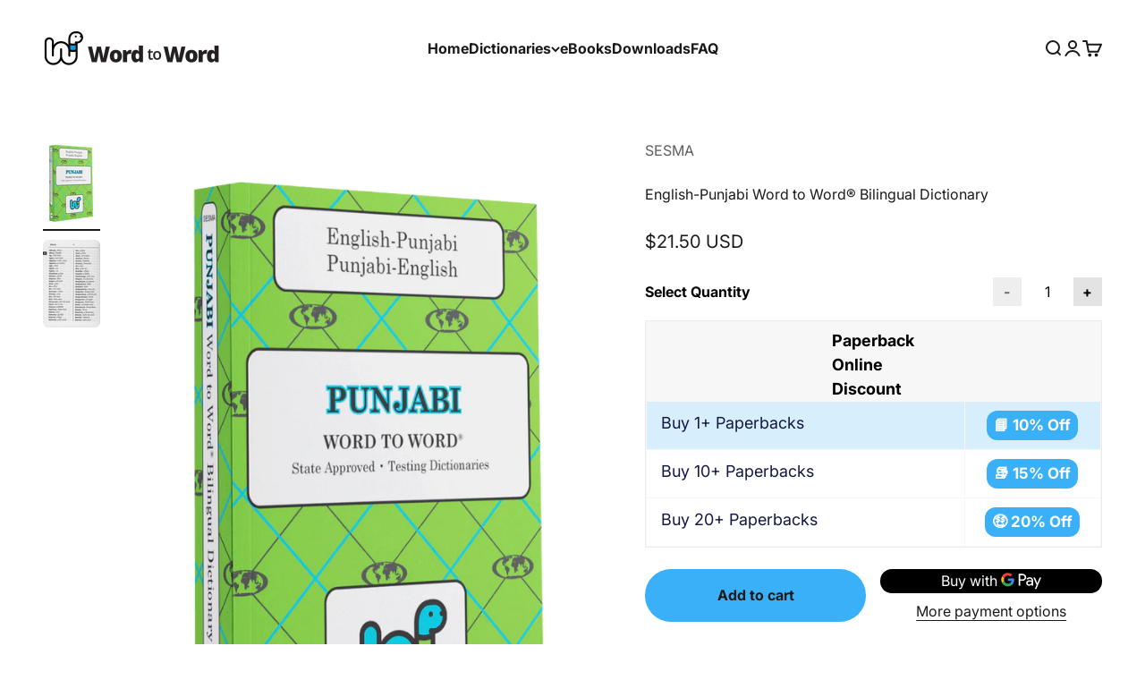

--- FILE ---
content_type: text/html; charset=utf-8
request_url: https://www.google.com/recaptcha/api2/anchor?ar=1&k=6LfxI8QnAAAAAMZS8-lMJQkm11e-Rt0DM8kAf2LY&co=aHR0cHM6Ly93b3JkdG93b3JkLmNvbTo0NDM.&hl=en&v=PoyoqOPhxBO7pBk68S4YbpHZ&size=normal&anchor-ms=20000&execute-ms=30000&cb=c90m6sy9lqnv
body_size: 49610
content:
<!DOCTYPE HTML><html dir="ltr" lang="en"><head><meta http-equiv="Content-Type" content="text/html; charset=UTF-8">
<meta http-equiv="X-UA-Compatible" content="IE=edge">
<title>reCAPTCHA</title>
<style type="text/css">
/* cyrillic-ext */
@font-face {
  font-family: 'Roboto';
  font-style: normal;
  font-weight: 400;
  font-stretch: 100%;
  src: url(//fonts.gstatic.com/s/roboto/v48/KFO7CnqEu92Fr1ME7kSn66aGLdTylUAMa3GUBHMdazTgWw.woff2) format('woff2');
  unicode-range: U+0460-052F, U+1C80-1C8A, U+20B4, U+2DE0-2DFF, U+A640-A69F, U+FE2E-FE2F;
}
/* cyrillic */
@font-face {
  font-family: 'Roboto';
  font-style: normal;
  font-weight: 400;
  font-stretch: 100%;
  src: url(//fonts.gstatic.com/s/roboto/v48/KFO7CnqEu92Fr1ME7kSn66aGLdTylUAMa3iUBHMdazTgWw.woff2) format('woff2');
  unicode-range: U+0301, U+0400-045F, U+0490-0491, U+04B0-04B1, U+2116;
}
/* greek-ext */
@font-face {
  font-family: 'Roboto';
  font-style: normal;
  font-weight: 400;
  font-stretch: 100%;
  src: url(//fonts.gstatic.com/s/roboto/v48/KFO7CnqEu92Fr1ME7kSn66aGLdTylUAMa3CUBHMdazTgWw.woff2) format('woff2');
  unicode-range: U+1F00-1FFF;
}
/* greek */
@font-face {
  font-family: 'Roboto';
  font-style: normal;
  font-weight: 400;
  font-stretch: 100%;
  src: url(//fonts.gstatic.com/s/roboto/v48/KFO7CnqEu92Fr1ME7kSn66aGLdTylUAMa3-UBHMdazTgWw.woff2) format('woff2');
  unicode-range: U+0370-0377, U+037A-037F, U+0384-038A, U+038C, U+038E-03A1, U+03A3-03FF;
}
/* math */
@font-face {
  font-family: 'Roboto';
  font-style: normal;
  font-weight: 400;
  font-stretch: 100%;
  src: url(//fonts.gstatic.com/s/roboto/v48/KFO7CnqEu92Fr1ME7kSn66aGLdTylUAMawCUBHMdazTgWw.woff2) format('woff2');
  unicode-range: U+0302-0303, U+0305, U+0307-0308, U+0310, U+0312, U+0315, U+031A, U+0326-0327, U+032C, U+032F-0330, U+0332-0333, U+0338, U+033A, U+0346, U+034D, U+0391-03A1, U+03A3-03A9, U+03B1-03C9, U+03D1, U+03D5-03D6, U+03F0-03F1, U+03F4-03F5, U+2016-2017, U+2034-2038, U+203C, U+2040, U+2043, U+2047, U+2050, U+2057, U+205F, U+2070-2071, U+2074-208E, U+2090-209C, U+20D0-20DC, U+20E1, U+20E5-20EF, U+2100-2112, U+2114-2115, U+2117-2121, U+2123-214F, U+2190, U+2192, U+2194-21AE, U+21B0-21E5, U+21F1-21F2, U+21F4-2211, U+2213-2214, U+2216-22FF, U+2308-230B, U+2310, U+2319, U+231C-2321, U+2336-237A, U+237C, U+2395, U+239B-23B7, U+23D0, U+23DC-23E1, U+2474-2475, U+25AF, U+25B3, U+25B7, U+25BD, U+25C1, U+25CA, U+25CC, U+25FB, U+266D-266F, U+27C0-27FF, U+2900-2AFF, U+2B0E-2B11, U+2B30-2B4C, U+2BFE, U+3030, U+FF5B, U+FF5D, U+1D400-1D7FF, U+1EE00-1EEFF;
}
/* symbols */
@font-face {
  font-family: 'Roboto';
  font-style: normal;
  font-weight: 400;
  font-stretch: 100%;
  src: url(//fonts.gstatic.com/s/roboto/v48/KFO7CnqEu92Fr1ME7kSn66aGLdTylUAMaxKUBHMdazTgWw.woff2) format('woff2');
  unicode-range: U+0001-000C, U+000E-001F, U+007F-009F, U+20DD-20E0, U+20E2-20E4, U+2150-218F, U+2190, U+2192, U+2194-2199, U+21AF, U+21E6-21F0, U+21F3, U+2218-2219, U+2299, U+22C4-22C6, U+2300-243F, U+2440-244A, U+2460-24FF, U+25A0-27BF, U+2800-28FF, U+2921-2922, U+2981, U+29BF, U+29EB, U+2B00-2BFF, U+4DC0-4DFF, U+FFF9-FFFB, U+10140-1018E, U+10190-1019C, U+101A0, U+101D0-101FD, U+102E0-102FB, U+10E60-10E7E, U+1D2C0-1D2D3, U+1D2E0-1D37F, U+1F000-1F0FF, U+1F100-1F1AD, U+1F1E6-1F1FF, U+1F30D-1F30F, U+1F315, U+1F31C, U+1F31E, U+1F320-1F32C, U+1F336, U+1F378, U+1F37D, U+1F382, U+1F393-1F39F, U+1F3A7-1F3A8, U+1F3AC-1F3AF, U+1F3C2, U+1F3C4-1F3C6, U+1F3CA-1F3CE, U+1F3D4-1F3E0, U+1F3ED, U+1F3F1-1F3F3, U+1F3F5-1F3F7, U+1F408, U+1F415, U+1F41F, U+1F426, U+1F43F, U+1F441-1F442, U+1F444, U+1F446-1F449, U+1F44C-1F44E, U+1F453, U+1F46A, U+1F47D, U+1F4A3, U+1F4B0, U+1F4B3, U+1F4B9, U+1F4BB, U+1F4BF, U+1F4C8-1F4CB, U+1F4D6, U+1F4DA, U+1F4DF, U+1F4E3-1F4E6, U+1F4EA-1F4ED, U+1F4F7, U+1F4F9-1F4FB, U+1F4FD-1F4FE, U+1F503, U+1F507-1F50B, U+1F50D, U+1F512-1F513, U+1F53E-1F54A, U+1F54F-1F5FA, U+1F610, U+1F650-1F67F, U+1F687, U+1F68D, U+1F691, U+1F694, U+1F698, U+1F6AD, U+1F6B2, U+1F6B9-1F6BA, U+1F6BC, U+1F6C6-1F6CF, U+1F6D3-1F6D7, U+1F6E0-1F6EA, U+1F6F0-1F6F3, U+1F6F7-1F6FC, U+1F700-1F7FF, U+1F800-1F80B, U+1F810-1F847, U+1F850-1F859, U+1F860-1F887, U+1F890-1F8AD, U+1F8B0-1F8BB, U+1F8C0-1F8C1, U+1F900-1F90B, U+1F93B, U+1F946, U+1F984, U+1F996, U+1F9E9, U+1FA00-1FA6F, U+1FA70-1FA7C, U+1FA80-1FA89, U+1FA8F-1FAC6, U+1FACE-1FADC, U+1FADF-1FAE9, U+1FAF0-1FAF8, U+1FB00-1FBFF;
}
/* vietnamese */
@font-face {
  font-family: 'Roboto';
  font-style: normal;
  font-weight: 400;
  font-stretch: 100%;
  src: url(//fonts.gstatic.com/s/roboto/v48/KFO7CnqEu92Fr1ME7kSn66aGLdTylUAMa3OUBHMdazTgWw.woff2) format('woff2');
  unicode-range: U+0102-0103, U+0110-0111, U+0128-0129, U+0168-0169, U+01A0-01A1, U+01AF-01B0, U+0300-0301, U+0303-0304, U+0308-0309, U+0323, U+0329, U+1EA0-1EF9, U+20AB;
}
/* latin-ext */
@font-face {
  font-family: 'Roboto';
  font-style: normal;
  font-weight: 400;
  font-stretch: 100%;
  src: url(//fonts.gstatic.com/s/roboto/v48/KFO7CnqEu92Fr1ME7kSn66aGLdTylUAMa3KUBHMdazTgWw.woff2) format('woff2');
  unicode-range: U+0100-02BA, U+02BD-02C5, U+02C7-02CC, U+02CE-02D7, U+02DD-02FF, U+0304, U+0308, U+0329, U+1D00-1DBF, U+1E00-1E9F, U+1EF2-1EFF, U+2020, U+20A0-20AB, U+20AD-20C0, U+2113, U+2C60-2C7F, U+A720-A7FF;
}
/* latin */
@font-face {
  font-family: 'Roboto';
  font-style: normal;
  font-weight: 400;
  font-stretch: 100%;
  src: url(//fonts.gstatic.com/s/roboto/v48/KFO7CnqEu92Fr1ME7kSn66aGLdTylUAMa3yUBHMdazQ.woff2) format('woff2');
  unicode-range: U+0000-00FF, U+0131, U+0152-0153, U+02BB-02BC, U+02C6, U+02DA, U+02DC, U+0304, U+0308, U+0329, U+2000-206F, U+20AC, U+2122, U+2191, U+2193, U+2212, U+2215, U+FEFF, U+FFFD;
}
/* cyrillic-ext */
@font-face {
  font-family: 'Roboto';
  font-style: normal;
  font-weight: 500;
  font-stretch: 100%;
  src: url(//fonts.gstatic.com/s/roboto/v48/KFO7CnqEu92Fr1ME7kSn66aGLdTylUAMa3GUBHMdazTgWw.woff2) format('woff2');
  unicode-range: U+0460-052F, U+1C80-1C8A, U+20B4, U+2DE0-2DFF, U+A640-A69F, U+FE2E-FE2F;
}
/* cyrillic */
@font-face {
  font-family: 'Roboto';
  font-style: normal;
  font-weight: 500;
  font-stretch: 100%;
  src: url(//fonts.gstatic.com/s/roboto/v48/KFO7CnqEu92Fr1ME7kSn66aGLdTylUAMa3iUBHMdazTgWw.woff2) format('woff2');
  unicode-range: U+0301, U+0400-045F, U+0490-0491, U+04B0-04B1, U+2116;
}
/* greek-ext */
@font-face {
  font-family: 'Roboto';
  font-style: normal;
  font-weight: 500;
  font-stretch: 100%;
  src: url(//fonts.gstatic.com/s/roboto/v48/KFO7CnqEu92Fr1ME7kSn66aGLdTylUAMa3CUBHMdazTgWw.woff2) format('woff2');
  unicode-range: U+1F00-1FFF;
}
/* greek */
@font-face {
  font-family: 'Roboto';
  font-style: normal;
  font-weight: 500;
  font-stretch: 100%;
  src: url(//fonts.gstatic.com/s/roboto/v48/KFO7CnqEu92Fr1ME7kSn66aGLdTylUAMa3-UBHMdazTgWw.woff2) format('woff2');
  unicode-range: U+0370-0377, U+037A-037F, U+0384-038A, U+038C, U+038E-03A1, U+03A3-03FF;
}
/* math */
@font-face {
  font-family: 'Roboto';
  font-style: normal;
  font-weight: 500;
  font-stretch: 100%;
  src: url(//fonts.gstatic.com/s/roboto/v48/KFO7CnqEu92Fr1ME7kSn66aGLdTylUAMawCUBHMdazTgWw.woff2) format('woff2');
  unicode-range: U+0302-0303, U+0305, U+0307-0308, U+0310, U+0312, U+0315, U+031A, U+0326-0327, U+032C, U+032F-0330, U+0332-0333, U+0338, U+033A, U+0346, U+034D, U+0391-03A1, U+03A3-03A9, U+03B1-03C9, U+03D1, U+03D5-03D6, U+03F0-03F1, U+03F4-03F5, U+2016-2017, U+2034-2038, U+203C, U+2040, U+2043, U+2047, U+2050, U+2057, U+205F, U+2070-2071, U+2074-208E, U+2090-209C, U+20D0-20DC, U+20E1, U+20E5-20EF, U+2100-2112, U+2114-2115, U+2117-2121, U+2123-214F, U+2190, U+2192, U+2194-21AE, U+21B0-21E5, U+21F1-21F2, U+21F4-2211, U+2213-2214, U+2216-22FF, U+2308-230B, U+2310, U+2319, U+231C-2321, U+2336-237A, U+237C, U+2395, U+239B-23B7, U+23D0, U+23DC-23E1, U+2474-2475, U+25AF, U+25B3, U+25B7, U+25BD, U+25C1, U+25CA, U+25CC, U+25FB, U+266D-266F, U+27C0-27FF, U+2900-2AFF, U+2B0E-2B11, U+2B30-2B4C, U+2BFE, U+3030, U+FF5B, U+FF5D, U+1D400-1D7FF, U+1EE00-1EEFF;
}
/* symbols */
@font-face {
  font-family: 'Roboto';
  font-style: normal;
  font-weight: 500;
  font-stretch: 100%;
  src: url(//fonts.gstatic.com/s/roboto/v48/KFO7CnqEu92Fr1ME7kSn66aGLdTylUAMaxKUBHMdazTgWw.woff2) format('woff2');
  unicode-range: U+0001-000C, U+000E-001F, U+007F-009F, U+20DD-20E0, U+20E2-20E4, U+2150-218F, U+2190, U+2192, U+2194-2199, U+21AF, U+21E6-21F0, U+21F3, U+2218-2219, U+2299, U+22C4-22C6, U+2300-243F, U+2440-244A, U+2460-24FF, U+25A0-27BF, U+2800-28FF, U+2921-2922, U+2981, U+29BF, U+29EB, U+2B00-2BFF, U+4DC0-4DFF, U+FFF9-FFFB, U+10140-1018E, U+10190-1019C, U+101A0, U+101D0-101FD, U+102E0-102FB, U+10E60-10E7E, U+1D2C0-1D2D3, U+1D2E0-1D37F, U+1F000-1F0FF, U+1F100-1F1AD, U+1F1E6-1F1FF, U+1F30D-1F30F, U+1F315, U+1F31C, U+1F31E, U+1F320-1F32C, U+1F336, U+1F378, U+1F37D, U+1F382, U+1F393-1F39F, U+1F3A7-1F3A8, U+1F3AC-1F3AF, U+1F3C2, U+1F3C4-1F3C6, U+1F3CA-1F3CE, U+1F3D4-1F3E0, U+1F3ED, U+1F3F1-1F3F3, U+1F3F5-1F3F7, U+1F408, U+1F415, U+1F41F, U+1F426, U+1F43F, U+1F441-1F442, U+1F444, U+1F446-1F449, U+1F44C-1F44E, U+1F453, U+1F46A, U+1F47D, U+1F4A3, U+1F4B0, U+1F4B3, U+1F4B9, U+1F4BB, U+1F4BF, U+1F4C8-1F4CB, U+1F4D6, U+1F4DA, U+1F4DF, U+1F4E3-1F4E6, U+1F4EA-1F4ED, U+1F4F7, U+1F4F9-1F4FB, U+1F4FD-1F4FE, U+1F503, U+1F507-1F50B, U+1F50D, U+1F512-1F513, U+1F53E-1F54A, U+1F54F-1F5FA, U+1F610, U+1F650-1F67F, U+1F687, U+1F68D, U+1F691, U+1F694, U+1F698, U+1F6AD, U+1F6B2, U+1F6B9-1F6BA, U+1F6BC, U+1F6C6-1F6CF, U+1F6D3-1F6D7, U+1F6E0-1F6EA, U+1F6F0-1F6F3, U+1F6F7-1F6FC, U+1F700-1F7FF, U+1F800-1F80B, U+1F810-1F847, U+1F850-1F859, U+1F860-1F887, U+1F890-1F8AD, U+1F8B0-1F8BB, U+1F8C0-1F8C1, U+1F900-1F90B, U+1F93B, U+1F946, U+1F984, U+1F996, U+1F9E9, U+1FA00-1FA6F, U+1FA70-1FA7C, U+1FA80-1FA89, U+1FA8F-1FAC6, U+1FACE-1FADC, U+1FADF-1FAE9, U+1FAF0-1FAF8, U+1FB00-1FBFF;
}
/* vietnamese */
@font-face {
  font-family: 'Roboto';
  font-style: normal;
  font-weight: 500;
  font-stretch: 100%;
  src: url(//fonts.gstatic.com/s/roboto/v48/KFO7CnqEu92Fr1ME7kSn66aGLdTylUAMa3OUBHMdazTgWw.woff2) format('woff2');
  unicode-range: U+0102-0103, U+0110-0111, U+0128-0129, U+0168-0169, U+01A0-01A1, U+01AF-01B0, U+0300-0301, U+0303-0304, U+0308-0309, U+0323, U+0329, U+1EA0-1EF9, U+20AB;
}
/* latin-ext */
@font-face {
  font-family: 'Roboto';
  font-style: normal;
  font-weight: 500;
  font-stretch: 100%;
  src: url(//fonts.gstatic.com/s/roboto/v48/KFO7CnqEu92Fr1ME7kSn66aGLdTylUAMa3KUBHMdazTgWw.woff2) format('woff2');
  unicode-range: U+0100-02BA, U+02BD-02C5, U+02C7-02CC, U+02CE-02D7, U+02DD-02FF, U+0304, U+0308, U+0329, U+1D00-1DBF, U+1E00-1E9F, U+1EF2-1EFF, U+2020, U+20A0-20AB, U+20AD-20C0, U+2113, U+2C60-2C7F, U+A720-A7FF;
}
/* latin */
@font-face {
  font-family: 'Roboto';
  font-style: normal;
  font-weight: 500;
  font-stretch: 100%;
  src: url(//fonts.gstatic.com/s/roboto/v48/KFO7CnqEu92Fr1ME7kSn66aGLdTylUAMa3yUBHMdazQ.woff2) format('woff2');
  unicode-range: U+0000-00FF, U+0131, U+0152-0153, U+02BB-02BC, U+02C6, U+02DA, U+02DC, U+0304, U+0308, U+0329, U+2000-206F, U+20AC, U+2122, U+2191, U+2193, U+2212, U+2215, U+FEFF, U+FFFD;
}
/* cyrillic-ext */
@font-face {
  font-family: 'Roboto';
  font-style: normal;
  font-weight: 900;
  font-stretch: 100%;
  src: url(//fonts.gstatic.com/s/roboto/v48/KFO7CnqEu92Fr1ME7kSn66aGLdTylUAMa3GUBHMdazTgWw.woff2) format('woff2');
  unicode-range: U+0460-052F, U+1C80-1C8A, U+20B4, U+2DE0-2DFF, U+A640-A69F, U+FE2E-FE2F;
}
/* cyrillic */
@font-face {
  font-family: 'Roboto';
  font-style: normal;
  font-weight: 900;
  font-stretch: 100%;
  src: url(//fonts.gstatic.com/s/roboto/v48/KFO7CnqEu92Fr1ME7kSn66aGLdTylUAMa3iUBHMdazTgWw.woff2) format('woff2');
  unicode-range: U+0301, U+0400-045F, U+0490-0491, U+04B0-04B1, U+2116;
}
/* greek-ext */
@font-face {
  font-family: 'Roboto';
  font-style: normal;
  font-weight: 900;
  font-stretch: 100%;
  src: url(//fonts.gstatic.com/s/roboto/v48/KFO7CnqEu92Fr1ME7kSn66aGLdTylUAMa3CUBHMdazTgWw.woff2) format('woff2');
  unicode-range: U+1F00-1FFF;
}
/* greek */
@font-face {
  font-family: 'Roboto';
  font-style: normal;
  font-weight: 900;
  font-stretch: 100%;
  src: url(//fonts.gstatic.com/s/roboto/v48/KFO7CnqEu92Fr1ME7kSn66aGLdTylUAMa3-UBHMdazTgWw.woff2) format('woff2');
  unicode-range: U+0370-0377, U+037A-037F, U+0384-038A, U+038C, U+038E-03A1, U+03A3-03FF;
}
/* math */
@font-face {
  font-family: 'Roboto';
  font-style: normal;
  font-weight: 900;
  font-stretch: 100%;
  src: url(//fonts.gstatic.com/s/roboto/v48/KFO7CnqEu92Fr1ME7kSn66aGLdTylUAMawCUBHMdazTgWw.woff2) format('woff2');
  unicode-range: U+0302-0303, U+0305, U+0307-0308, U+0310, U+0312, U+0315, U+031A, U+0326-0327, U+032C, U+032F-0330, U+0332-0333, U+0338, U+033A, U+0346, U+034D, U+0391-03A1, U+03A3-03A9, U+03B1-03C9, U+03D1, U+03D5-03D6, U+03F0-03F1, U+03F4-03F5, U+2016-2017, U+2034-2038, U+203C, U+2040, U+2043, U+2047, U+2050, U+2057, U+205F, U+2070-2071, U+2074-208E, U+2090-209C, U+20D0-20DC, U+20E1, U+20E5-20EF, U+2100-2112, U+2114-2115, U+2117-2121, U+2123-214F, U+2190, U+2192, U+2194-21AE, U+21B0-21E5, U+21F1-21F2, U+21F4-2211, U+2213-2214, U+2216-22FF, U+2308-230B, U+2310, U+2319, U+231C-2321, U+2336-237A, U+237C, U+2395, U+239B-23B7, U+23D0, U+23DC-23E1, U+2474-2475, U+25AF, U+25B3, U+25B7, U+25BD, U+25C1, U+25CA, U+25CC, U+25FB, U+266D-266F, U+27C0-27FF, U+2900-2AFF, U+2B0E-2B11, U+2B30-2B4C, U+2BFE, U+3030, U+FF5B, U+FF5D, U+1D400-1D7FF, U+1EE00-1EEFF;
}
/* symbols */
@font-face {
  font-family: 'Roboto';
  font-style: normal;
  font-weight: 900;
  font-stretch: 100%;
  src: url(//fonts.gstatic.com/s/roboto/v48/KFO7CnqEu92Fr1ME7kSn66aGLdTylUAMaxKUBHMdazTgWw.woff2) format('woff2');
  unicode-range: U+0001-000C, U+000E-001F, U+007F-009F, U+20DD-20E0, U+20E2-20E4, U+2150-218F, U+2190, U+2192, U+2194-2199, U+21AF, U+21E6-21F0, U+21F3, U+2218-2219, U+2299, U+22C4-22C6, U+2300-243F, U+2440-244A, U+2460-24FF, U+25A0-27BF, U+2800-28FF, U+2921-2922, U+2981, U+29BF, U+29EB, U+2B00-2BFF, U+4DC0-4DFF, U+FFF9-FFFB, U+10140-1018E, U+10190-1019C, U+101A0, U+101D0-101FD, U+102E0-102FB, U+10E60-10E7E, U+1D2C0-1D2D3, U+1D2E0-1D37F, U+1F000-1F0FF, U+1F100-1F1AD, U+1F1E6-1F1FF, U+1F30D-1F30F, U+1F315, U+1F31C, U+1F31E, U+1F320-1F32C, U+1F336, U+1F378, U+1F37D, U+1F382, U+1F393-1F39F, U+1F3A7-1F3A8, U+1F3AC-1F3AF, U+1F3C2, U+1F3C4-1F3C6, U+1F3CA-1F3CE, U+1F3D4-1F3E0, U+1F3ED, U+1F3F1-1F3F3, U+1F3F5-1F3F7, U+1F408, U+1F415, U+1F41F, U+1F426, U+1F43F, U+1F441-1F442, U+1F444, U+1F446-1F449, U+1F44C-1F44E, U+1F453, U+1F46A, U+1F47D, U+1F4A3, U+1F4B0, U+1F4B3, U+1F4B9, U+1F4BB, U+1F4BF, U+1F4C8-1F4CB, U+1F4D6, U+1F4DA, U+1F4DF, U+1F4E3-1F4E6, U+1F4EA-1F4ED, U+1F4F7, U+1F4F9-1F4FB, U+1F4FD-1F4FE, U+1F503, U+1F507-1F50B, U+1F50D, U+1F512-1F513, U+1F53E-1F54A, U+1F54F-1F5FA, U+1F610, U+1F650-1F67F, U+1F687, U+1F68D, U+1F691, U+1F694, U+1F698, U+1F6AD, U+1F6B2, U+1F6B9-1F6BA, U+1F6BC, U+1F6C6-1F6CF, U+1F6D3-1F6D7, U+1F6E0-1F6EA, U+1F6F0-1F6F3, U+1F6F7-1F6FC, U+1F700-1F7FF, U+1F800-1F80B, U+1F810-1F847, U+1F850-1F859, U+1F860-1F887, U+1F890-1F8AD, U+1F8B0-1F8BB, U+1F8C0-1F8C1, U+1F900-1F90B, U+1F93B, U+1F946, U+1F984, U+1F996, U+1F9E9, U+1FA00-1FA6F, U+1FA70-1FA7C, U+1FA80-1FA89, U+1FA8F-1FAC6, U+1FACE-1FADC, U+1FADF-1FAE9, U+1FAF0-1FAF8, U+1FB00-1FBFF;
}
/* vietnamese */
@font-face {
  font-family: 'Roboto';
  font-style: normal;
  font-weight: 900;
  font-stretch: 100%;
  src: url(//fonts.gstatic.com/s/roboto/v48/KFO7CnqEu92Fr1ME7kSn66aGLdTylUAMa3OUBHMdazTgWw.woff2) format('woff2');
  unicode-range: U+0102-0103, U+0110-0111, U+0128-0129, U+0168-0169, U+01A0-01A1, U+01AF-01B0, U+0300-0301, U+0303-0304, U+0308-0309, U+0323, U+0329, U+1EA0-1EF9, U+20AB;
}
/* latin-ext */
@font-face {
  font-family: 'Roboto';
  font-style: normal;
  font-weight: 900;
  font-stretch: 100%;
  src: url(//fonts.gstatic.com/s/roboto/v48/KFO7CnqEu92Fr1ME7kSn66aGLdTylUAMa3KUBHMdazTgWw.woff2) format('woff2');
  unicode-range: U+0100-02BA, U+02BD-02C5, U+02C7-02CC, U+02CE-02D7, U+02DD-02FF, U+0304, U+0308, U+0329, U+1D00-1DBF, U+1E00-1E9F, U+1EF2-1EFF, U+2020, U+20A0-20AB, U+20AD-20C0, U+2113, U+2C60-2C7F, U+A720-A7FF;
}
/* latin */
@font-face {
  font-family: 'Roboto';
  font-style: normal;
  font-weight: 900;
  font-stretch: 100%;
  src: url(//fonts.gstatic.com/s/roboto/v48/KFO7CnqEu92Fr1ME7kSn66aGLdTylUAMa3yUBHMdazQ.woff2) format('woff2');
  unicode-range: U+0000-00FF, U+0131, U+0152-0153, U+02BB-02BC, U+02C6, U+02DA, U+02DC, U+0304, U+0308, U+0329, U+2000-206F, U+20AC, U+2122, U+2191, U+2193, U+2212, U+2215, U+FEFF, U+FFFD;
}

</style>
<link rel="stylesheet" type="text/css" href="https://www.gstatic.com/recaptcha/releases/PoyoqOPhxBO7pBk68S4YbpHZ/styles__ltr.css">
<script nonce="djCxNqx2ZdXb6E_5E33Tlg" type="text/javascript">window['__recaptcha_api'] = 'https://www.google.com/recaptcha/api2/';</script>
<script type="text/javascript" src="https://www.gstatic.com/recaptcha/releases/PoyoqOPhxBO7pBk68S4YbpHZ/recaptcha__en.js" nonce="djCxNqx2ZdXb6E_5E33Tlg">
      
    </script></head>
<body><div id="rc-anchor-alert" class="rc-anchor-alert"></div>
<input type="hidden" id="recaptcha-token" value="[base64]">
<script type="text/javascript" nonce="djCxNqx2ZdXb6E_5E33Tlg">
      recaptcha.anchor.Main.init("[\x22ainput\x22,[\x22bgdata\x22,\x22\x22,\[base64]/[base64]/[base64]/[base64]/[base64]/[base64]/KGcoTywyNTMsTy5PKSxVRyhPLEMpKTpnKE8sMjUzLEMpLE8pKSxsKSksTykpfSxieT1mdW5jdGlvbihDLE8sdSxsKXtmb3IobD0odT1SKEMpLDApO08+MDtPLS0pbD1sPDw4fFooQyk7ZyhDLHUsbCl9LFVHPWZ1bmN0aW9uKEMsTyl7Qy5pLmxlbmd0aD4xMDQ/[base64]/[base64]/[base64]/[base64]/[base64]/[base64]/[base64]\\u003d\x22,\[base64]\\u003d\\u003d\x22,\x22wrvDoMK0woDDvFfCjS9Oay3CpcOgaDw9wohxwo9Sw77DnRdTBsKXVnQud0PCqMK4wrDDrGVCwoEyI3syHjRDw7FMBhQow6hYw5U+ZxJ5wp/DgsKsw4nClsKHwoVhFsOwwqvCpsKZLhPDjWPCmMOEK8OwZMOFw5XDm8K4ViV3cl/[base64]/Cj3bDly83KcO6TT5ewo/CgS/CkMONO8K5AsO4IMKiw5vCg8K6w6BpITdvw4PDl8O+w7fDn8KDw5AwbMKpfcOBw79YwpPDgXHChMKnw5/[base64]/w57CrHzDni7Du8OSwrfDqQrCqsONwqFIw4rDuUXDtDMuw75NEMKWccKFcWrDusK+wrcoJcKVXzUgcsKVwp9sw4vCmVbDrcO8w70ZAE4tw4sSVWJqw6JLcsO0CHPDj8KlU3LCkMK0L8KvMCDCuh/[base64]/[base64]/Co3VPF8ORKsO/w5LCg8K3NsOWQsKowpLDlcO0wrnDvcOzeDpPw65jwrcdD8OQHcOhe8Ojw75qH8KfOG3Cg33DkMK4woEZWUHCnz3DpMKHVsOyY8OMJsOOw51xK8KBSjYcayfDmlTDj8KFw59yT2DDpBNBbQ95fR8FC8O4woDDq8OqQMOmfXwFJ3HCncOFU8OdKcKuwp0jesOcwqdTK8K/wr4XO1U3PF0sT0giYMOENXLCn3jCghAXw74Bw4LCvMOHIHoFw4RoTsKZwp/CoMKrw5/Cp8OZw5LDvcOMC8O4wr05wo7Dt3zDs8K3W8OgQcOJeyjDomZRw5ATbMKawofDnGlNwo0UYMKuFzzDocOrwphuwqDCg20fw4HCu1t2w73DryQQwpQXw6ZsCGvCiMO+AsOVw5QJwqHCtsO/w4nCllrCnsK+TsK6wrPDksOceMKlwq7CtULCm8OTMl/[base64]/[base64]/wrpvw7jCo8OrXcOgw6LDmMK8WSLCh8KnccOsw5TDkHxgwoIcw6jDgsKLYVoPwo3Diysuw7DDo3bCr0kLbSfCgcKiw77ClTd7w6vDtMK8Anxow5rDgC0twp/[base64]/Cj8OEworCqjVDWsO6w61Sw5lGw7/DqMKgw7FGYMOzP3YYwqVtwprDkcK4dnMkNi5Aw41Jwp4twr7CqVDCqMK4woEnDsK0wqnCoxLCizfDkcOXHRLDnUJAHW3CgcKXBxh6OlTDlMO1bT1ZZMOWw74UOMOHw7/CjhbCiG5+w70gAExjwowzHXvDiVbCsTfDrMOtw4HCmWkZPVzCiVQzw4bDm8K2Ym4QOBPDrlErMMKxwojCq2nCsQ3CrcOAwrPDnxPCkELChsOKw5zDv8KobcOCwr0yAUAGe0HCskTChW52w6XDn8OkZSw4OsOYwqrCpGHCoS5wwpzCv3BxXsKhBXHCpQ/CiMOYDcOGOTvDocKlcMKBEcKgw4fDjAIkAUbDkXAqwqxRw5zDtcKibMKWO8K4L8OYw5/Dh8O/wrMlw4gXwqzCv2jCohkPfkJlw4VPwoPCpgxnfEkcdXhIwoU2dXp0SMO/[base64]/ChcKma8KJw5LCvUVIP8Klw6vDgsKGXcOZw7LClsOFPMKiw6xfw6N5cBUGXMOLOMK2wptwwpgMwpB6anRPOXvCmhDDo8O1woExw6oUwp/[base64]/[base64]/DlyDCkMOLBsOkOXLDv8OfMxTDiMKHCj8yw4/Cjw3DpcOrw7XDqMK3wqcew63Dj8OxfQrDnFPDozwOwpkswqjCnzFsw7TChzvDixhFw4/Ds3gaM8KNw6bCoiHDuhYewqQ9w7zCq8KTw7B6EntqHMK0AMKFDcORwrMHw7zCk8Kzw5k7DAJCPMKfHBA/OGYSwr/[base64]/DkMOBwp3CgcK/w6/DuS/[base64]/E8O1wp/DtMOnwrrChcOVMBrDm2bDqcO7MMOvw6EmX08jSTXDmVxzwpPDu2hyUMOFwpXCi8O6Cyc7w7N3w5zCpjzDhTQcwr8RaMO+AilFw4/[base64]/DlsKuV8O1fkFGw7xsZ0BLcsO6bHvCosKdTMKLw6ocFQXDkTE5b1HDgMKWw44DF8KVaXAPw48TwpgTwqZjw7zCi2/CpMKtJwgxZ8OBJ8OPXsKUQ2ZEwr/DglhVwow4XgDCgsOhwqQCW1dfw6I9wp/CrsKMOcObIH5pTkPChcOGbsO3dMKeVVEmQm7DoMK6U8O2w6vDnjXDn1BcfETDuzwWa18ww4nDsyrDsxrDoXXDlMO7wrPDtMOZHMOYDcOEwpdMY29CcMK2w6HCo8KSZMOLIxZUDsONwqQYw7fCsUB6woTCqMO3wrovw6hmw5HClHXDhHzCox/CiMK7csOVXy51w5LDvzzDtkoPD03Dn3/CicObwrPDnsOGT31Cwr/DhsKxMnTCmsOkw4R0w5tLdcKLBMO+CsKAwoNyUcOaw6srw5fDuHUOPBBzUsO4w4VabcONSRh/aHA7D8OyUcO+w7IUw4c3w5AIX8Ksa8KIOcK8CEnCvh1Xw61rw5XCqMKyRhROU8KiwqAsCGvDg1jCnwvDixRrKgzCkikyVsK9dcO3Z1fCvsKbwoXCmUnDk8OHw5ZDfhR/[base64]/DrVoUwpVdwpVQwqFfDSNsBMOsTSB0wrdhAh/DlsKaBzfDscOSdsKdN8KFwrTCvsOhw5A6w7ZTw68vdMOpQcKGw4/DtcOJwpIZB8K/w5xpwqTCmsOAM8Orw79iwpgeVll9AjcnwrrCq8OwdcKfw58Rw5TDh8OdKsOrwojDjiPCt3TDqDRkwo4xEsOIwqzDvsKXw5bDtgXDlAchBsO3bhpFw4LDkMK/e8OKw6d2w6VZwonDvFDDmMOyCcO/fV5ywohAw6AIUFEPwrJ6w5rCrRo3w4pXfMOVwr3DqMO6wp43XsOjTlJFwqoDYsO7w4DDpwPDhmMMFyViw6cjw7HDqMO4w6rDh8KLwqfDisKRVcK2wp7DlF1DOsOJdcOiwpspw6bDisOwUH7Dm8OuMFbClMOmXcOvEhBEw6LCkQjDqVnDgsKZwq/[base64]/CgMOJc8OnLsK2w4jChsOhFMOpw45kIcOpGWDCsD05w64/R8KiesKEbm8zw7gWfMKINnHCisKpKA7Dt8KNJMOTc1DCrnFxMifCsgbChH5HNMOiRDp9w7PDkVbCqsOtw79fw49Zw5fDrMOsw6pkXXnDoMOiworDg1TDi8KjdcKlw53Dv3/Cv0HDvMOHw5PDiBhCKcKnPnnCsBvDrcOsw4nCvhVlRknCi2TDl8OmEcOrw5rDlwzCmV/CgShlw4rCtcKYWELCrSI2SQDDn8OreMKBD1/[base64]/[base64]/DpsKnw71ePcK5CT4jwrYWHsKXw7TDpi4Iwp3DgEUSwp02wr/Dr8O2wpDChMKrw5nDpFJ0worCjBk0bgrDhcKpw4UUDF54I2LCkx3CnE1mw4xYwrnDk1sNwrDCqT/DknXCkcKaQB7DpEDDqVE7UjfClsK0bGJFw7/DplTDuEjDsFNaw7HDrsO2wpfCmgpBw6MLTcOodMKww5fCpMOHDMKWUcOsw5DDj8KZG8K5J8OkPMKxwrXDncK+wp4XwoXCqDImw6dgwqIqw78kwp7CniDDpRrDisOVwrrCgjwawq/Dv8KiYW5hwoPDqmfCiDLDgmXDqndzwoMQw64Ew7IqGSNrHnRnIMO2N8O1wqwgw7jChg1DKSUhw7fCqMOQBMOYRGFcwr/Dv8K3w53Dn8Ovwqsxw6XDtcODdsKiwqLCjsOfZikKw5vCi3DCthDCvB/CpyrCnE3Cr0ozQVsSwr9Hwr/DpRF/wqPCqcKrw4bDgcOrw6RBwpp9R8OXwqINOVZxw7h5ZMOqwql5wooVBHArwpIGdRLCqcOlIxZfwqDDsHHDu8KcworCv8KIwr7DmMK7QcKHQ8OJwookNBFkICTCmsKYT8OUHsKfLcKtw6/ChhrCnwDClFBfdU9xG8KFBCrCqi7Du1zDn8OdOMOdK8OqwoQcSlvDrcO0w5nCuMKxBcK2wrBLw4jDgmPCiwNcLlN+wrPDqsO6w7PCg8KgwqITw7FVOcK8MGLCuMKTw4Q6wrfCkmnCnks9w5DCgk19f8Kiw5DCnFpDwrU6EsKNw7F8DC1/[base64]/DglgywrLChMKXw7ttQzHCgw41w61hwp7Dkyd8G8KCTgvDlcKuwoV9RSJxdsKLwp4gw7nCssO/woUSwqTDgRYVw6tfNsOxBsOfwpRPw6PDoMKCwofClFlDPSjDm1ByK8OLw7XDvm4HAsOKLMKYwpzCqV5BZSXDj8KkDyLCogMpN8Oxw4zDpsKFcWHCu3rCk8KMLsOuR0rCrcOfLMOHwojCoRxYwpXDvsOdYMK3PMO6wobChndiXRLCjjPCsREow4dDw6/DocKhMsKOeMOCwrBLITBuwq/CssKXw6PCv8O4wpwnMhpmC8OxNsOwwp9BcwFfwr57w6HDtsOYw4sswrjDjhAkwrzCol4Zw6fDosOOIVrDlsOswrpvwqPDuz7CrHrDjMK/[base64]/CnWYkOsOHwp/CqcOTW8OdwrTCvn3DlwMOS8KhRRpZUMK4SMK8wrElw58cwpbCncK7w5LDh3csw67Ct35DZsONwoo5D8KiEAQDSsOIwo7DjcOcwo7Cm17CksOtw5rDl1bCuEvDqjDCjMKyKhfCuDrDlVXCrRVtw69ewrdEwobDjwVAwq7CkGtxw4rCpg/Cp3XDhxzDtsOMwp8Xw77Ds8OUNhLCjSnDrCdZUWPCucOTw6vCm8OiMsKrw48VwqDDnxZww5fDolF9YsORw7/Co8KnGcKSw4Ixwp/DiMOiSMKHw67CrTLCmMOxLHhcEAh9w53DthzCrcK1wpBLw4PCksO/woDCusK4w5IwJCMlwrMIwqcvHQgKZ8KCck/DmT1WUMO7wogWw7Bzwq/CoxrCvMKWL1jDk8Kjwrl/w4MIOsOrwoHCmVVrT8KwwolLcFvCjAwyw6PDuDvCisKrHMKSLcKMKcKdw6ACwqLDpsOLNsOKw5LCqcKWECYswr4lw77DtMObSMKqwr5Bw4bChsK9wqMDBkTCqMKTJMOQUMO9N3pFw7AsVlY6wq/DucKYwqd6GcKtAsOXD8Kswr/Du3LCrgV7w4DDmsOdw4vDvQfCiG5Hw6kuXHrCh3dpSsOhwodSwqHDs8KDeQUUK8KXDcOowo7Cg8KOw6/DvsKrCyTDrcKSXMKFwrfCrQnCgMKsXFFMwqtIwpfDhsKiw7kPLMK8dHXDlcK6w4/[base64]/Di8KMYG4Lw65ew5xSacKPdSfClsK4eiPDucOiDG/CnETCuMKxGcK6eVoSwrbCkWIzw7oiwrQGwofClBXDhcKWMsKDw4UOZDcOb8OtVsKuPETDsGNFw48qeiopw7LDqsOZeH3DvWDCg8KeXBPDmMO0NTdWIcOBw5/[base64]/woUTVcOWNsK+wrYYAMKEb8ONwrXDuT0Xw4EeUDLDhsKPZMOyHcOiwqBqw6zCh8O5GTZfYsKEA8OmdsKSBl97FMKhw7PDnCLClcOdw61mHsK8Pnw+QcOgwqnCtsO4Z8OHw505KcODw58CfX/DgELDi8Ofw4hOQMKgw48PHzxjwo8XNsO0Q8OAw5EXRMKWPSsMwpHCu8Kjwrt0w5TDoMK0Bn3CnEzCtHc/DsKkw4InwozCn1IOSEsXH3Qkwo4OfB5wIcKmZEwmOSLCk8KRLsORwq7DsMKYwpfDo0caHcKwwrDDpw9sAcOcw71MN3XDkwB2NBg8w7PCjMKowqzDuUvCqh1hZsOFRQklwrPDoXxNwqvCqzjClywzwrLCqXAgWj/[base64]/DgCcAw5zDgsOKa8KxNhzCqMO3fUPDk3Qwc2zCksKGw7ofS8Oxwpkxw5twwpddw7jDpMKTVMOOwr8jw4p1WMO3AMK5w6fDvMKDUGkQw7TCr3t/XmZ7QcKScTtpwpnDg0fCkydSUcK0TsKUQB/[base64]/[base64]/CuQPDiVrDlWzCiMODPxrCgQ8Vw5fCsxHCocOdWngYw6fDocOWw4wPw4dOJkwvfDV5CsK7w4Fcwqodw47DgXJhw74+wqhUwqhDw5DCkcKRBsKcOWJEF8KZwqVRKcOMw5rDmsKMw5BxGsOaw6tcHVJUf8K8cAPCgsO3wrJnw7R9w4PDv8OLM8KCcnnCuMO/[base64]/DlhtCw4g4XHLCulBgFsO6w5V1w4rDo8OPEMOCLSHCo1E6wrDCvMKpRnN7wpLCo0YIw6bCknXCrcK+woEWK8Ktw7BaXcOCaBfDsRkTwpsKw5kswq/CghjDucKfH33DrhrDhjDDmAbCpG4ewrp/fQjCpX7CiEsONMKuw7DDt8KMSQTCvHpWw7XCisOswq0CG0rDmsKSFMKADsOkwo51PhXDqsK1VCXDt8KyX29HCMOZwoXChVHCu8KIw47ClgnDihocw7HDusKUQMK8w5bCvsKGw5XCtVnDkSImMcOAOT3CkXzDuVsCQsKzLjANw5lhOAxfDsO1worCi8K6UMKSw7/Di0UWwogEwqbDjD3CrMOYwphCwpHDq1bDrzLDiwNcTMOlcETDgSbDqR3CicKww7h2w6rCs8OyFBrCswhKw5kfTcKDSBXDvh18GGzCisKhAGJ8wqRAw61RwpE5wqMzSMKFCsOiw6RAwqgoVMOyecKfwoZIw4/Dl00Cwpp5wqnDscKCw5LCqCddwpfCr8OZI8K/w4XDusOnw4JqFy8dDcKIacO5d1AWwqg8UMOzwoHDikwvWA/DhMKtwpRAacKKQmLCtsKnMGspwpdPw6vCkxfCqlATKjbCmMO9MMKiwqVbSBpPRjB/WcO3w797N8KGAMKDSmF3w6jDqMOYwq5CFDnCqBXDvcO2azNQHcKSPSfDnH3DrHYrRycHw5jCkcKLwq/Cq3PDhsOjwqIoA8KPwr7DiGTCmcKCacOZw48AHsKSwrLDvnPDvxzClsKQwrvCghnDp8KvYMO9w7PCgTFrAcKawqpJVMOuZgdkGsK+w5sBwpx+wr7DnSQDw4XDmmZHNCRhFcOyIjRFS0HDm18PDAFhEhE8XA3DhR7DuS/CkhDCtcOjBlzDpH7CsH9uwpLDhiVQw4Qpw4LDuyrDj106CW/[base64]/w7wMwqNAYsKDfHjClMO1O05OCMKbw4NwWncSw6svwqrDiE9NasOTwql7w4pzNcOqUMKIwpTDhcKLbn7CgQ7CtHLDu8OWA8KEwp4tEAvCijDCo8OMwpTCisKqw7nDtFLCiMOWwo/Dr8OTwq3CkcK5EsOUImwvazXDr8Ozw63DizB2WxxaEMOjGToww6zDgCzDlMKBwoDCrcOpwqfCvwLDigMIw5rCgQLClVoiw7DDjcKlR8KKwpjDtcOEw4IcwqFuw4nDhWkYw6Fkw6Vpe8KnwpzDo8OMJsKQwqPDkDXCkcKAw4jCncOqK2XDs8O1w4kFw4NVw7ApwoQGw7/DqlHChsKFw4TDmcKCw6bDmcOPw4UzwrrDsg/DvVw4wpHDgQHCg8OKBC4FdgbDpUHCgksQG1F7w4TChMKnwrrDtcODDMO6ASYEw5hgw7gRw6fCrsK2w7NdP8OFQW07DcONw6QSw7ABYlhGw48KC8Oewpo0w6PDpcK0w6powrXDrMOXOcKRNMKRGMKEw7nDiMKLwrUheE8LT11ECsKkw7/[base64]/[base64]/w6fCicKJF8KyJlnCvsKGwqF1wq/[base64]/[base64]/Cp8O2YVp4w4ZsdMKxwrAOw5BCcnU+w77DtSjDuQXCoMOTNsOPI0XChzF6RcOdw5HDhsOvw7HCtjlJDDjDi1bClMO4w6HDhg/CvR3CrcOfGx7DnjHCjnzDkGPDhgTDjMKuwog0UMKmV3XCuFFdIjHClMKiw6IHwrMlfMOMwo08wr7Cm8OAw4ANwpfDjsKkw4zCmHrDkTctwq7DhA/CiRg6bXpyV2gqw456X8OZwpdPw45RwofDlynDoVRKIjM9w5nCnMO5fB0mwq/[base64]/DpADCsMOJL17Cr8OWw5lHwplOG1ZPVx/Cm24SwqHDusOXJFtywrnDhWnCrX4tfsOWAH9IOGQFNcKuYhdqOMOCC8OdWHLCn8OSbHfCj8KawrxoUVXCl8KjwrDDpG/Dp1XDuncOwqPCrMKzJMOLWMK5T1zDpMONQMOWwq3Ch0rCqRpswofCmsKCw63CmmvDoyfDlsOFFMKGPm1+L8K1wpDDgsODwqhow7bDicOEVMO/w6pwwqIQXjHDq8KUwos3fwIwwq9QN0XCsyTCvlrCkS0IwqdPdsKnw77Dj09xw7w3P03DhxzCtcKZAGd7w7YrWsKPw59pUsK9w4xIOlDCvEnDuhN/w6rDsMKiw7N/w5IsJVjDucOVw5nCri8uwqbDjRHDk8OPfSViw4YoJ8Oew4IuV8OQTsO2fcKbwqvDpMKUwo0TY8K9w60YVB3CtxhQI23Ds1p7Q8K3Q8KwBn9ow51jwozDhsOnacOPw4/DjcOMUMOCS8OSfcOmwrzDnmjCuCs6RAgpw4/[base64]/[base64]/CiClcwpTCisOWwpPCrw7CjAYBc8K3Z8KnJMO7WcKFKmfCuyQuEjQ2fEbDkCRWwpHDj8OLbcKlwqUKPsKbLsK3D8OASE43HCJRZ3LDt3hdw6NEw5/[base64]/CqzxfwpZoCMKMbMK/wprClwkLdD3ClGfDl3gWw70owr3DtSVddUdHccKkw5hHw4JWwpoTwr7Dkw3CpU/[base64]/CsW3DosKLV8KJa8Opw6M8A8OXPMKMTkPDvjB6IcOTw43CoiIMwpTDjMOVbsOpacKCBVJGw5dvw4F0w4gefR0uU3XCkA/CusOrCh47w5PCvsOvwqzCgTFXw45pworDrxLDogEPwobDvcO1BsOhZcKsw5RsVMOtwpIIwp7ClcKHdhQ1UMOYCsKiw6fDoWFpw74TwqnCr0TCnwx3CcO0wqIBwo1xCRzDlMK9SwDDuSd3esOeT2XCoGXDqFnDiVARI8KeCsO2w5fDlsKUwp7CvMKMGMOYw5/CuG3CjGzDmTpowpl4w45/wo9pIsKPwpHDi8OuGMKQwofCiCjDgsKGKsOCwrTCrsOIw43Cn8Kjw6RUwpgHw55lYTXCnBDCh0UKU8KQCMKFb8KCw4rDlBhCw69WbkrCuRQHw6tEDwDCm8KYwoPDpcOAwr/DnBRmw4bCvMOBWcORw5FawrQUDcKhwpJXHcK2wqTDiX/CkMOQw7vCjQoSEMKJwogKGQzDgsODBETCmcOgNFksLAbDjA7Dr2hiwqcnd8KkDMOxw6XCnMOxGhDDscKawpXDpMKjwoQsw4FAMcKNwrrCmcOAw5/[base64]/Dv8KhTMKtfT9vAMOSwqorwrLDuB7DjMOoL8OVBz/DtMKORsOiw7x7VBwyLGJ4GsOKf2TCk8OCa8Ouw7nDhcOpEsOSw6dkwpPCsMK/w6ASw60GA8OdKyp+w49Ce8ORw7FBwqgfwrDDjcKow4bCkyjCvMKJUcK+GGljeWB1SsODbcOtw49Vw6zCvMKMw7rClcKNw4/CvVsGX1EeOygCWz9+w7LCo8KsI8OkXxDCl2TDjsOZwp/DmSLDsMOswq1dD0bDniEyw5JWZsOzw7UmwqpoK1DDlMOaE8Otwo5vY3Exw6jCqsOhNyXCsMOdw73DqXjDpsK0BlwLwp1iw5oRcMKTw7FCTmbCkz1Iw7cEXMODe3bDoC7Cqy7ChGlIAMKWHMKMbsOnAsO/bMKOwokyekVYNWHCvMOeQGnDjsKWw5LDlivCr8OcwrpwZAvDhn7Cm3IjwpQedcOXc8OKwrM5SFQUZMO0wpVGecKuVRXDuw3DhzV7PC0ROcKjwoUiJMKrwrtiw65gw43CjlV7wqIIQzvDqcOPacO2LC7DoBt1FhXDrkvCuMK/WsOHH2USZXrCpsO+wpHCtHzCgDBpw7nCuwPCscOOwrTDi8OoS8O5wp3DmcO+VAc1JsKDw5PDuEQsw6rDo1vDj8KeK17Ds0hNVHgpw4vCrgnCncKCwpzDvExawqMAw4tVwocyL0HDoy/Dr8OLw53DucKNEMK4XkRcZjrDqsKCGy/DjX4hwqLDs1piw5c9GXVqfDJXw7rCjsOTL08EwrTCl1tiw6gcwrjCoMOndWjDs8O0wprCkUzDrBhjw6XCucKxLcOSwrnCvcOVw45cwrJMA8OBCMOEF8ObwoHCg8KLw5XDm0TChy3DrsKxYMKMw7XDuMK/C8K/w78HZmHCkVHDqjZnw7PChDlEwrjDksKTNMOyccOuHAfDjTfCi8OBDMKIwpZxwo/DtMK3wojDm0hrBsOGVH/CnnTCjkbCh2vDpC15wqgdRcKSw6rDg8KUwopMfQ3Cl0pCE3rDh8OiRcKwUxlnwoQsc8OqKMONwrnCtsOVWAjDgsKDwpDDtG5DwprCvsKEMMOkVMOcMhXChsOVVcO3Xwszw6U/[base64]/[base64]/CrSEKbMOeHlTDoAwyOgdbWcKVwo7CuMKjw79ZLlfCsMKDYRlQw50wEGbDgVTDj8K7WcK6BsONG8Kkw7vCuzDDuRXCkcKxw7xhw7BVIcOswqrCmVzDikTDtAjDlhTDj3fClWLDh34cYkTCvyA8axJ+FMKvewbDmMOWwrjDqcKhwp5Kw4IEw77DtH/Co1BqLsKrARMaWCrCpMObFTfDjMOZw67Doh1/A3zCiMOzwp9ubcOBwrAjwr1oBsOXahgJG8Ovw5N1b1Biwo8yTcK8wok0w5AmHcOeNQzDrcOnwrhCw4nClsKXAMKYw7cVT8OVTATDv1jDjRvCnmJRwpEeGBMNPjnCnF8xLMOMw4NJw7TCvMO0wo3CtW5KI8KITsOESVhhGMKywp43wq/CiQRQwqkAwpJgwoXCkTMIIjNQNsKIw5vDmwrCuMKDwrrDnC7Dr1PDpV5Ywp/CkydRwqHDpWYcScOwRGtqZsOoa8KsHX/CrcK9EMKVwo/[base64]/[base64]/CqFzCmsKGw70ZSMKVVsK6wpl4EQrDgEPCmX46wpwEAh7CucO6w4fDuT4KGS1vwoFpwpl6wqlKOyvDvGjDpkFkw7VYw4l7wpB0wo3DpCjDvsKgw6LCoMKjMhBhw5nDph/CqMKEw6bCu2XCknUqClVGw5TDmynDnTwSMsOCdcOdw7sUD8OawpfCq8KzPcOdMVV8EgsMU8KdYMKXwqpbDE3Cr8OvwqUHIRkuw6gHQAjCtk3DmS8zw4rDlMK8FCXChw52WMOJG8Ozw53DmCUYw5pXw6/CpjdGIsObwqHCgMOtwpHDjMKnwp9wJMK9wqslwqjDlThlXwcBNcKUw5PDgMKVwoXDmMOtO3MOUXxpKMKxwqxlw6lewqbDkcOZw7rCilB6w75jwpnDlsOqwpHCk8KTCiklwoQ2Tx4Ywp/DuBshwr91wo/Dp8KfwpVlHVMbRsOuwrJ7wrUwYy1NdMO4w6kSJXUEeRrCrUrDihgpw7vCqGbDr8OCCWdgYsKbwqnDuRrCuBgOEB7Dg8OCwpAYwpt6AcKhw5fDtMKowrDDqcOkwrPCoMOnAsOMwpLChQ/CicKlwp1UU8KGJHt0wo/CiMOdw5PCnUbDrm5Jw7fDlAsAw596w53DgMOTCxLCtsO9w7BswprCm08PeT7CtHHCqsKIw5PCgcOmM8KSw78zHMOGw7bDksKuZjLClUjCmTAJwrfDnTXDp8KRCBYcAlHDksKBG8KedBXChXTCpsOtwr8ywqbCrS/DhVNxw4nDgljCpXLDrsOsS8OVwqDDnkMuCkTDqEo3LsOjYMOiVXg0LVHDph0dTAXCrzl5w6QvwqjCqMOyWcOswp7CnMOGwrXCvH1VEMKrRnDDtwE/[base64]/[base64]/Cl2bCt8OtC8KcSTTDh8KdRwzCrcOzPsOxQGfCsgnDj1/CsjV7L8KJw7RlwrvCkMOzw57Dn3DCr281FB5ea3UeDMOwQiBTwpLDvcKVPnwdIsOUcTtgwqXCscOZwr81wpfDuGzDmH/CucKrOD7DjH4lT1hDHQs3w5c8wo/Ctl7CqMK2wqrCjG1XwoDChUASw5PClSs+fwXCt3/DnMKGw7gtw6XCjcOnw73DhcKSw618R3AUIsOTBnspwozCj8OJKMORFcOSH8Kzw6LCqzERGsOgd8O+w7Vnw4rDlSPDqgzDmsK/w4TCgmZnO8KKGmlwJwnCksOVwqMAwo3ClcKxfkzCqhY4IsOYw6Nuw50/wrVswp7DvsKHTGTDpcK9wr/Cu0zCiMO7ZsOSwrxiw57Dh3HCqsK7HMKeYn9bHsK6wqvDp0hoZ8KFZsOXwoVkXcKwCjIkLMOeH8OBwovDsihAd2s4w7fDocKfSFvCtsKOw5fCqRHCk3TCkgzCvhZpwp/DrsK/woTDtS0MV113wqIrVsKFwpZRwpHCpgrDnwvDj3tvbw7CvsKCw5vDucOodC7Dq3LCnyfDrC/CjsKXR8KjCcO4w5ZNBcKxw51/fcOuwqsCdMKtw6IwZnhZemrDssOVTR3Djg3Ct2rCnCnCoEsrC8OOYxAXw5/Dj8KWw6NYwq96NMO0fDPDmSLDicO2w4hXGETDlsKQw68mQsO5w5TDrsKgd8KWw5bCmytqwp/ClGUgB8OSwpLDhMOxN8ORccO2w4QxJsOfw7xeJcOAwrnDuGbCvcOEIXDChsKbZsOmCcODw5jDnsOzTCXCuMOHwprCiMKBdMK8wojCvsOZw4tYw48fUipHw7UdDAY2AyrCnWbCmcOrQMK4bMO/wogTDMK7ScKJw4Arw77Ct8Kew7LCslHDrcOOC8KZWD9gXzPDh8OSAMOAw6vDnMKwwqtswq3CpDJrW1XCnwZBdWQfZUwxw7ZkNsOVwrE1PSjCkE7DncOPwrUOwqRSB8OUM1/DiFQfSsK+Iy5Aw6nDtMO9NsKkBF50w5UvE1vCtcKQPzzDk2lUwrLCgcOcw7Mgwo3Dk8OHVcO5bgHDmmvCksO5w77CnWVYwqjDksOVw43DpiUiwo12w5g0U8KcOsK2wqDDlDVFwpARw63DriUJw5rDjsKGdw/DpsKSD8O+HhVLLgjCozM5w6HCosOMTMKKw7vCkMOeVV9dw7Iewp8WVMKmMsKqHxw8CcOnS1EUw5cnDMOEw6LDjkkWdcOTb8KNDsOBw5c+wq0QwrDDrMOpw7LCty0HZGrCssK2w4t3wqEuAXrDnR3DqcOyNwbDv8KRwpLCoMKgwq/[base64]/w7kMwpnCn8OIajJEO8KAJW/CjEjDscKpJsKqNAXCicOMwqPDlDfCocK9LDclw69TZSPCgD09w6V6dMOFwrQ/EsO/cWLCsmAZwrR7w4/DhX0owp9RPsOMdVTCuBHClnBOFkdSwrdNwqPClkp8w5pNw79FUAjCq8OONsOIwp/[base64]/[base64]/CoTbCi8O6w7s8wpNxAsK6w47DsMKcwoLDvDc2woPCt8OlLB5GwojCigMPSFYqw4vCsno0DXTCvTXCmEvCocOIwrHCj0fCsn/CgMKeEgoNwqPDi8OMwqnDmMOwV8KGwrcZFy/DiQJpwrbDiUxzXcK7YcOjTwDCusO4LsOMU8KPwqIYw5XCumzCs8KNS8OjfMOrwr8BE8Omw7NGwovDj8OeVnIldMKTwolHWcOnVFrDocOhwphvZcO/w6nCjRzCjikCwrtuwodGbsK6bcKzOC3DsQN9J8KiwrbCjMKEw4/DpcKXw4DCmyrCqEbCi8Kbwq3Dm8KrwqzCnhDDt8KwOcKkVEPDucO0wonDssOnw73Cp8OywrcVT8KTwqp1bzUtwqYFwrsHB8KGwoXDsk3Dv8Ohw5XCncO2R0VEwqMwwr/DtsKLwps3U8KcN17Do8OfwoPCssOfwqDCog/DuATCl8Oww43DrMOPwqsiwoVaPsONwrchwogWb8KHwr9UcMKIw5oDRMKwwqhEwqJ7w57CiRvDkxHCm0HCrMO8OcK2w6B6wpfDrcODJ8ODXT4nT8KZBRdRXcOpO8OUZsO1KsO7w5nDulLDhMKmw53CnwrDjHpAaB/CuzQYw506w619wq3CgADDgz/DlcK7NMO0wodgwqDCocK7w7jDrUpJdsO1FcK6w7PCpMOVORp0DUrCilYgwrPDtGtww7bCvFbCmG1Qw7sbDV/Cs8OWwoMvw4HDn0hpF8KgAMKUPsKZcBoELMKkaMOYw6RZQwrDoU3Ck8KtaVhrHFxlwq4TesKew5VFw67Di2lbw47DlSrCpsO8w7rDox/DvBnDgxdTwrHDgRYUacO6Il7CiBPCtcKmw6gnGRtfw5IdC8KWbsKfJVwSKTfDhHfCjsObC8K/N8OHZC7CkcKqOsO1VGzCrRrCg8KwIcO/wqrDjh4UUUEwwp/[base64]/[base64]/DrsKtQ8OdwpoeFsKXwqwdw4PCncOcw5JZBcK1McOhV8K9w4R5w5ZGw41Xw4jCmDMzw4fCncKAwrV1FMKXMg/CssKXTQ/Cv1jDicOvwqjCsRs3w6nDgsOAUMOWPcODwoh8GHVbw4vCgcOuwog9NmvDjMKgw47DhlgMwqPDssO5Cw/[base64]/DqwRINgrDvsKERXzCtsKNwrRyw4PCjhXDiVDCnlDCmXnClsOSb8KWVsOQVcOOXcKxUVEHw4UVwq9yR8OiCcOeABoNwr/Ch8K7w73DkTtrw58Fw6PCp8KUwrYxbcOSw63Co3HCvX/[base64]/woLDnV1jVMKTw7vDo8OzwoBzw7FywpnDs8K7woDCgsOBG8OIw47DjMO+w6wBLBjCg8Kpw4vCjcO3BkDDm8OkwrXDkMOfIyPDrzIowqhdEsKqwrjCjiYfwrh+A8KzYlgAaV9dwqfDmG88C8OJSMKdC289YFJKK8Omw5jCg8KjQcK5JzA1CnHCpAErczTCpcK4wo/CoBrDk37DrMKJwqHChjvCgTLDusOWM8KaAsKGwq7ChcOPE8K2WMOnw7XCnAnCgWvCk3cMw5DCn8OABA5Xwo7Cihlpw71lwrZ1wo1KUmotw7Iiw7tFa3hWfUHDn2TDqcOMbCdKwqQdHFfCvWlmScKvHcOOw5bCnyvDusKYwr/ChcObWsOOQ3/CugxmwrfDrHfDoMO8w68zwo/DncKXYhjDlzYIwpbDnitmZE7Dt8OkwoMJwpnDuQFcDMKIw6JOwp/DicK/w6nDl2ETw4XCj8KgwqR5wphGG8Oow5PCmcKgIcOTOsOvw7zCicKzwq5Bw7TCg8Oaw6FceMOrVMORN8Kaw7zDnnvDgsOKbmbCj3TCuHhMwpvDlsKOUMOxwrFnw5sHMAdPwolECsOBw4g5OTQvwpN0w6TDixnCisOMJHpNwoPDtGpoJMO2wr7DtMOAwqHCoXDDscK/[base64]/CqsKkw6nDh8O+HWrDrsKzDsObwq8tAsKSKcOLVsKkYkEHwpUcTsO7DEXDqVDDrUXDlcOAQBvCv07CiMOjw5DDom/[base64]/MsO3w6PDlcKmEDQsw5LCoglTcldcw7vCg8OHMMOXcRvCpG9ow4ZuKVXCjcOQw7plXWNmJMOpwo4TVsKHAsKfwpw5w6BzOArDm1EFwqDCgcKLaXkQw7ghw7ENScK8w53Cj3nDlMOgQMOnwoTCrhtfBiLDoMO0wp/[base64]/[base64]/DpxnCjD/CoMKuaMK1w5XDpcOaShHChsKhw7I/C8KKw5DDnnzCmcKuEUjDpjTCmhHDrTLDisOEw5QNw7HCjDbDgwUEwrQew4EIK8KEYcOfw7BzwpV/wrDCkHHDvG8bwrvDiCfCjEnDmT8YwpLDk8Omw6FFex7DpBzCgMOZw5t5w7PDkMKRw4rCt3nCvMOWwpLCtsOrw5Q4UR7Dr1/DnhkgPkDDuE4Kw5Y9w63CpiPCi2LCncOgwo7CvQgwwojCs8KWwr8mAMOdwpZJLWzDh0Asa8KNw6xPw53Ct8OkwqjDisOeI2zDp8KswqLCjjvDtsK6H8KZwp/DicKYwo3Ds00TK8KDM2orw4UDwrgywqJjw6xuw7rCg1gwDsKlwpwpw6kBLXU8w4zDhDvCucO8wrvCtTrCisO4wrrDk8KLflhAZW9aFRYZKMOvwo7DuMK3w5M3NF4/RMOTwqY7Nw/DnkwZeUbDnXpjExJ3wqXDkMKtDjhXw6ltwoUnwrjDigTDlMOiCifDhsOXw7slwqZCwrsEw7nCvR9cZMKde8OfwoRbw5U9GsOVVBotI2bDihPDhMOMwp/Dh1NYw4zCmFrDn8OBKUvCjcKncMO3w5U7IkXCvVsyTlTCrsKCZMOWw584wpBKJiZ5w5/CpcKSBcKGwpxBwovCq8KhVcOaUGYOwqQgcsKvwpTCnwzCgsOIbcOue2vDvnVWC8OTwrsuw5/DmcKABWxbDVpkwrlewpYrDcKVw6c5wpTDkEl4wpbCi05BwoHCnCFhTcOFw5rDlsKow4fDmA5SCWDDnMOEdyx4IcKceATDiHPCvsK4KWLCoXNCLAXDo2fCpMOXwrHCgMOzDHHDjRUxwo/DqAVCwqLCuMO6wqtpwrjDpnVZXDLDjMOjw7RTPsKRwqzDnHTDvsOZGDjCv1BJwo3CsMK7woMJwqYAdcK9VmV2asOXw7g8WsOtF8O2wrjCusK0wqzDnhYVZcKHT8OjezPCnzt/wqUDw5U2ZsOhwq/[base64]/DoMK8wqlyBAEPLsOnaFNUw7cQw6dnXMKCwqJnXDzCgMOFw7fDicOBXMOfwqMSRR7DlQzCuMKAZ8Kvw7TDo8O4wqzDpsOWwrTCvzJ4wpUefj/[base64]/[base64]/DjA3DlsO3b2k\\u003d\x22],null,[\x22conf\x22,null,\x226LfxI8QnAAAAAMZS8-lMJQkm11e-Rt0DM8kAf2LY\x22,0,null,null,null,1,[21,125,63,73,95,87,41,43,42,83,102,105,109,121],[1017145,536],0,null,null,null,null,0,null,0,1,700,1,null,1,\[base64]/76lBhnEnQkZnOKMAhnM8xEZ\x22,0,0,null,null,1,null,0,0,null,null,null,0],\x22https://wordtoword.com:443\x22,null,[1,1,1],null,null,null,0,3600,[\x22https://www.google.com/intl/en/policies/privacy/\x22,\x22https://www.google.com/intl/en/policies/terms/\x22],\x2252PeEf9/XPZva0tCfLpAq6PajWYSQL8iAwBiI4DJZDE\\u003d\x22,0,0,null,1,1768975948552,0,0,[96,58],null,[165,77,99,126],\x22RC-ifyoinXDva3Ihg\x22,null,null,null,null,null,\x220dAFcWeA74aG3--CfhW1gPyBB253rAkIDMh9m8SSDa7VOmwhkiEEQpNHEHa3URHzeWGDaMwv81_8iCjsQ8Y2iBvNnf9nO9-QnOdw\x22,1769058748625]");
    </script></body></html>

--- FILE ---
content_type: text/javascript; charset=utf-8
request_url: https://wordtoword.com/products/english-punjabi-word-to-word%C2%AE-bilingual-dictionary.js
body_size: 357
content:
{"id":6127996436653,"title":"English-Punjabi Word to Word® Bilingual Dictionary","handle":"english-punjabi-word-to-word®-bilingual-dictionary","description":"\u003cp\u003e\u003cstrong\u003eEnglish-Punjabi Word to Word\u003cspan data-mce-fragment=\"1\"\u003e\u003cem class=\"hcV4Re nkGKTb\" data-mce-fragment=\"1\"\u003e\u003c\/em\u003e®\u003c\/span\u003e Bilingual Dictionary\u003cbr\u003e\u003c\/strong\u003e\u003c\/p\u003e\n\u003cp\u003eSesma’s Punjabi Word to Word® Bilingual Dictionary was created specifically with students in mind to be used for reference and testing. This dictionary contains approximately 21,000 entries targeting common words used in the English language.\u003c\/p\u003e\n\u003cul\u003e\n\u003cli\u003eItem 765X\u003c\/li\u003e\n\u003cli\u003eEnglish-Punjabi \/ Punjabi-English\u003cbr\u003e\n\u003c\/li\u003e\n\u003cli\u003eISBN \u003cspan class=\"ng-binding\" data-mce-fragment=\"1\"\u003e978-0-933146-32-7\u003c\/span\u003e\n\u003c\/li\u003e\n\u003cli\u003e21,000 Entries\u003c\/li\u003e\n\u003cli\u003ePages 368\u003cbr\u003e\n\u003c\/li\u003e\n\u003cli\u003ePaperback\u003c\/li\u003e\n\u003c\/ul\u003e","published_at":"2020-12-09T11:43:26-08:00","created_at":"2020-12-09T11:41:32-08:00","vendor":"SESMA","type":"Dictionary","tags":["Format_Print","Language_Punjabi","Publisher_Sesma"],"price":2150,"price_min":2150,"price_max":2150,"available":true,"price_varies":false,"compare_at_price":null,"compare_at_price_min":0,"compare_at_price_max":0,"compare_at_price_varies":false,"variants":[{"id":37705228517549,"title":"Default Title","option1":"Default Title","option2":null,"option3":null,"sku":"765X","requires_shipping":true,"taxable":false,"featured_image":null,"available":true,"name":"English-Punjabi Word to Word® Bilingual Dictionary","public_title":null,"options":["Default Title"],"price":2150,"weight":369,"compare_at_price":null,"inventory_management":"shopify","barcode":"978-0-933146-32-7","requires_selling_plan":false,"selling_plan_allocations":[]}],"images":["\/\/cdn.shopify.com\/s\/files\/1\/0509\/0538\/3085\/files\/punjabi_378bf6e7-917e-4fc7-bcb7-2a405d6a46c9.png?v=1722901028","\/\/cdn.shopify.com\/s\/files\/1\/0509\/0538\/3085\/products\/765X_punjabi_sample.jpg?v=1722951819"],"featured_image":"\/\/cdn.shopify.com\/s\/files\/1\/0509\/0538\/3085\/files\/punjabi_378bf6e7-917e-4fc7-bcb7-2a405d6a46c9.png?v=1722901028","options":[{"name":"Title","position":1,"values":["Default Title"]}],"url":"\/products\/english-punjabi-word-to-word%C2%AE-bilingual-dictionary","media":[{"alt":null,"id":27646359044269,"position":1,"preview_image":{"aspect_ratio":0.666,"height":1261,"width":840,"src":"https:\/\/cdn.shopify.com\/s\/files\/1\/0509\/0538\/3085\/files\/punjabi_378bf6e7-917e-4fc7-bcb7-2a405d6a46c9.png?v=1722901028"},"aspect_ratio":0.666,"height":1261,"media_type":"image","src":"https:\/\/cdn.shopify.com\/s\/files\/1\/0509\/0538\/3085\/files\/punjabi_378bf6e7-917e-4fc7-bcb7-2a405d6a46c9.png?v=1722901028","width":840},{"alt":null,"id":15250832261293,"position":2,"preview_image":{"aspect_ratio":0.65,"height":2083,"width":1354,"src":"https:\/\/cdn.shopify.com\/s\/files\/1\/0509\/0538\/3085\/products\/765X_punjabi_sample.jpg?v=1722951819"},"aspect_ratio":0.65,"height":2083,"media_type":"image","src":"https:\/\/cdn.shopify.com\/s\/files\/1\/0509\/0538\/3085\/products\/765X_punjabi_sample.jpg?v=1722951819","width":1354}],"requires_selling_plan":false,"selling_plan_groups":[]}

--- FILE ---
content_type: text/javascript; charset=utf-8
request_url: https://wordtoword.com/products/english-punjabi-word-to-word%C2%AE-bilingual-dictionary.js
body_size: 201
content:
{"id":6127996436653,"title":"English-Punjabi Word to Word® Bilingual Dictionary","handle":"english-punjabi-word-to-word®-bilingual-dictionary","description":"\u003cp\u003e\u003cstrong\u003eEnglish-Punjabi Word to Word\u003cspan data-mce-fragment=\"1\"\u003e\u003cem class=\"hcV4Re nkGKTb\" data-mce-fragment=\"1\"\u003e\u003c\/em\u003e®\u003c\/span\u003e Bilingual Dictionary\u003cbr\u003e\u003c\/strong\u003e\u003c\/p\u003e\n\u003cp\u003eSesma’s Punjabi Word to Word® Bilingual Dictionary was created specifically with students in mind to be used for reference and testing. This dictionary contains approximately 21,000 entries targeting common words used in the English language.\u003c\/p\u003e\n\u003cul\u003e\n\u003cli\u003eItem 765X\u003c\/li\u003e\n\u003cli\u003eEnglish-Punjabi \/ Punjabi-English\u003cbr\u003e\n\u003c\/li\u003e\n\u003cli\u003eISBN \u003cspan class=\"ng-binding\" data-mce-fragment=\"1\"\u003e978-0-933146-32-7\u003c\/span\u003e\n\u003c\/li\u003e\n\u003cli\u003e21,000 Entries\u003c\/li\u003e\n\u003cli\u003ePages 368\u003cbr\u003e\n\u003c\/li\u003e\n\u003cli\u003ePaperback\u003c\/li\u003e\n\u003c\/ul\u003e","published_at":"2020-12-09T11:43:26-08:00","created_at":"2020-12-09T11:41:32-08:00","vendor":"SESMA","type":"Dictionary","tags":["Format_Print","Language_Punjabi","Publisher_Sesma"],"price":2150,"price_min":2150,"price_max":2150,"available":true,"price_varies":false,"compare_at_price":null,"compare_at_price_min":0,"compare_at_price_max":0,"compare_at_price_varies":false,"variants":[{"id":37705228517549,"title":"Default Title","option1":"Default Title","option2":null,"option3":null,"sku":"765X","requires_shipping":true,"taxable":false,"featured_image":null,"available":true,"name":"English-Punjabi Word to Word® Bilingual Dictionary","public_title":null,"options":["Default Title"],"price":2150,"weight":369,"compare_at_price":null,"inventory_management":"shopify","barcode":"978-0-933146-32-7","requires_selling_plan":false,"selling_plan_allocations":[]}],"images":["\/\/cdn.shopify.com\/s\/files\/1\/0509\/0538\/3085\/files\/punjabi_378bf6e7-917e-4fc7-bcb7-2a405d6a46c9.png?v=1722901028","\/\/cdn.shopify.com\/s\/files\/1\/0509\/0538\/3085\/products\/765X_punjabi_sample.jpg?v=1722951819"],"featured_image":"\/\/cdn.shopify.com\/s\/files\/1\/0509\/0538\/3085\/files\/punjabi_378bf6e7-917e-4fc7-bcb7-2a405d6a46c9.png?v=1722901028","options":[{"name":"Title","position":1,"values":["Default Title"]}],"url":"\/products\/english-punjabi-word-to-word%C2%AE-bilingual-dictionary","media":[{"alt":null,"id":27646359044269,"position":1,"preview_image":{"aspect_ratio":0.666,"height":1261,"width":840,"src":"https:\/\/cdn.shopify.com\/s\/files\/1\/0509\/0538\/3085\/files\/punjabi_378bf6e7-917e-4fc7-bcb7-2a405d6a46c9.png?v=1722901028"},"aspect_ratio":0.666,"height":1261,"media_type":"image","src":"https:\/\/cdn.shopify.com\/s\/files\/1\/0509\/0538\/3085\/files\/punjabi_378bf6e7-917e-4fc7-bcb7-2a405d6a46c9.png?v=1722901028","width":840},{"alt":null,"id":15250832261293,"position":2,"preview_image":{"aspect_ratio":0.65,"height":2083,"width":1354,"src":"https:\/\/cdn.shopify.com\/s\/files\/1\/0509\/0538\/3085\/products\/765X_punjabi_sample.jpg?v=1722951819"},"aspect_ratio":0.65,"height":2083,"media_type":"image","src":"https:\/\/cdn.shopify.com\/s\/files\/1\/0509\/0538\/3085\/products\/765X_punjabi_sample.jpg?v=1722951819","width":1354}],"requires_selling_plan":false,"selling_plan_groups":[]}